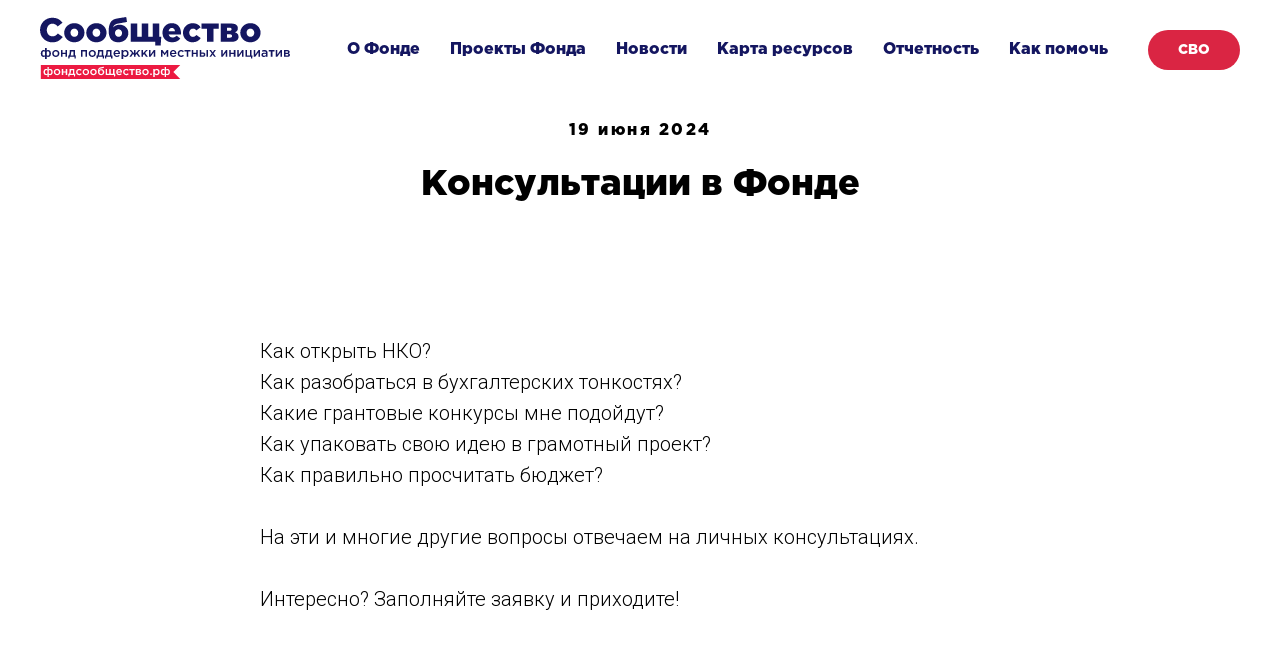

--- FILE ---
content_type: text/html; charset=UTF-8
request_url: https://xn--90acef1bfcadyemq1f.xn--p1ai/page51421969.html
body_size: 7695
content:
<!DOCTYPE html><html><head><meta charset="utf-8" /><meta http-equiv="Content-Type" content="text/html; charset=utf-8" /><meta name="viewport" content="width=device-width, initial-scale=1.0" /> <!--metatextblock--><title>Консультации в Фонде</title><meta property="og:url" content="https://xn--90acef1bfcadyemq1f.xn--p1ai/page51421969.html" /><meta property="og:title" content="Консультации в Фонде" /><meta property="og:description" content="" /><meta property="og:type" content="website" /><meta property="og:image" content="https://static.tildacdn.com/tild3730-3035-4330-b332-323635346164/AFfFaO1CyBk.jpg" /><link rel="canonical" href="https://xn--90acef1bfcadyemq1f.xn--p1ai/page51421969.html"><!--/metatextblock--><meta name="format-detection" content="telephone=no" /><meta http-equiv="x-dns-prefetch-control" content="on"><link rel="dns-prefetch" href="https://ws.tildacdn.com"><link rel="dns-prefetch" href="https://static.tildacdn.com"><link rel="shortcut icon" href="https://static.tildacdn.com/tild3137-3766-4264-b334-333762393433/favicon2.ico" type="image/x-icon" /><!-- Assets --><script src="https://neo.tildacdn.com/js/tilda-fallback-1.0.min.js" async charset="utf-8"></script><link rel="stylesheet" href="https://static.tildacdn.com/css/tilda-grid-3.0.min.css" type="text/css" media="all" onerror="this.loaderr='y';"/><link rel="stylesheet" href="https://static.tildacdn.com/ws/project219985/tilda-blocks-page51421969.min.css?t=1719814709" type="text/css" media="all" onerror="this.loaderr='y';" /><link rel="preconnect" href="https://fonts.gstatic.com"><link href="https://fonts.googleapis.com/css2?family=Roboto:wght@300;400;500;700&subset=latin,cyrillic" rel="stylesheet"><link rel="stylesheet" href="https://static.tildacdn.com/css/tilda-slds-1.4.min.css" type="text/css" media="print" onload="this.media='all';" onerror="this.loaderr='y';" /><noscript><link rel="stylesheet" href="https://static.tildacdn.com/css/tilda-slds-1.4.min.css" type="text/css" media="all" /></noscript><link rel="stylesheet" href="https://static.tildacdn.com/css/tilda-cover-1.0.min.css" type="text/css" media="all" onerror="this.loaderr='y';" /><script nomodule src="https://static.tildacdn.com/js/tilda-polyfill-1.0.min.js" charset="utf-8"></script><script type="text/javascript">function t_onReady(func) {
if (document.readyState != 'loading') {
func();
} else {
document.addEventListener('DOMContentLoaded', func);
}
}
function t_onFuncLoad(funcName, okFunc, time) {
if (typeof window[funcName] === 'function') {
okFunc();
} else {
setTimeout(function() {
t_onFuncLoad(funcName, okFunc, time);
},(time || 100));
}
}function t_throttle(fn, threshhold, scope) {return function () {fn.apply(scope || this, arguments);};}</script><script src="https://static.tildacdn.com/js/tilda-scripts-3.0.min.js" charset="utf-8" defer onerror="this.loaderr='y';"></script><script src="https://static.tildacdn.com/ws/project219985/tilda-blocks-page51421969.min.js?t=1719814709" charset="utf-8" async onerror="this.loaderr='y';"></script><script src="https://static.tildacdn.com/js/tilda-lazyload-1.0.min.js" charset="utf-8" async onerror="this.loaderr='y';"></script><script src="https://static.tildacdn.com/js/tilda-slds-1.4.min.js" charset="utf-8" async onerror="this.loaderr='y';"></script><script src="https://static.tildacdn.com/js/hammer.min.js" charset="utf-8" async onerror="this.loaderr='y';"></script><script src="https://static.tildacdn.com/js/tilda-menu-1.0.min.js" charset="utf-8" async onerror="this.loaderr='y';"></script><script src="https://static.tildacdn.com/js/tilda-cover-1.0.min.js" charset="utf-8" async onerror="this.loaderr='y';"></script><script src="https://static.tildacdn.com/js/tilda-skiplink-1.0.min.js" charset="utf-8" async onerror="this.loaderr='y';"></script><script src="https://static.tildacdn.com/js/tilda-events-1.0.min.js" charset="utf-8" async onerror="this.loaderr='y';"></script><script type="text/javascript">window.dataLayer = window.dataLayer || [];</script><script type="text/javascript">(function () {
if((/bot|google|yandex|baidu|bing|msn|duckduckbot|teoma|slurp|crawler|spider|robot|crawling|facebook/i.test(navigator.userAgent))===false && typeof(sessionStorage)!='undefined' && sessionStorage.getItem('visited')!=='y' && document.visibilityState){
var style=document.createElement('style');
style.type='text/css';
style.innerHTML='@media screen and (min-width: 980px) {.t-records {opacity: 0;}.t-records_animated {-webkit-transition: opacity ease-in-out .2s;-moz-transition: opacity ease-in-out .2s;-o-transition: opacity ease-in-out .2s;transition: opacity ease-in-out .2s;}.t-records.t-records_visible {opacity: 1;}}';
document.getElementsByTagName('head')[0].appendChild(style);
function t_setvisRecs(){
var alr=document.querySelectorAll('.t-records');
Array.prototype.forEach.call(alr, function(el) {
el.classList.add("t-records_animated");
});
setTimeout(function () {
Array.prototype.forEach.call(alr, function(el) {
el.classList.add("t-records_visible");
});
sessionStorage.setItem("visited", "y");
}, 400);
} 
document.addEventListener('DOMContentLoaded', t_setvisRecs);
}
})();</script></head><body class="t-body" style="margin:0;"><!--allrecords--><div id="allrecords" class="t-records" data-hook="blocks-collection-content-node" data-tilda-project-id="219985" data-tilda-page-id="51421969" data-tilda-formskey="3a69dbb3f38d5b703c53a8cfd8da2f47" data-tilda-lazy="yes" data-tilda-root-zone="com" ><!--header--><header id="t-header" class="t-records" data-hook="blocks-collection-content-node" data-tilda-project-id="219985" data-tilda-page-id="5795642" data-tilda-formskey="3a69dbb3f38d5b703c53a8cfd8da2f47" data-tilda-lazy="yes" data-tilda-root-zone="com" ><div id="rec426392138" class="r t-rec" style="background-color:#ffffff; " data-animationappear="off" data-record-type="257" data-bg-color="#ffffff"><!-- T228 --><div id="nav426392138marker"></div><div class="tmenu-mobile" ><div class="tmenu-mobile__container"><div class="tmenu-mobile__text t-name t-name_md" field="menu_mob_title">&nbsp;</div><button type="button" 
class="t-menuburger t-menuburger_first " 
aria-label="Навигационное меню" 
aria-expanded="false"><span style="background-color:#ffffff;"></span><span style="background-color:#ffffff;"></span><span style="background-color:#ffffff;"></span><span style="background-color:#ffffff;"></span></button><script>function t_menuburger_init(recid) {
var rec = document.querySelector('#rec' + recid);
if (!rec) return;
var burger = rec.querySelector('.t-menuburger');
if (!burger) return;
var isSecondStyle = burger.classList.contains('t-menuburger_second');
if (isSecondStyle && !window.isMobile && !('ontouchend' in document)) {
burger.addEventListener('mouseenter', function() {
if (burger.classList.contains('t-menuburger-opened')) return;
burger.classList.remove('t-menuburger-unhovered');
burger.classList.add('t-menuburger-hovered');
});
burger.addEventListener('mouseleave', function() {
if (burger.classList.contains('t-menuburger-opened')) return;
burger.classList.remove('t-menuburger-hovered');
burger.classList.add('t-menuburger-unhovered');
setTimeout(function() {
burger.classList.remove('t-menuburger-unhovered');
}, 300);
});
}
burger.addEventListener('click', function() {
if (!burger.closest('.tmenu-mobile') &&
!burger.closest('.t450__burger_container') &&
!burger.closest('.t466__container') &&
!burger.closest('.t204__burger') &&
!burger.closest('.t199__js__menu-toggler')) {
burger.classList.toggle('t-menuburger-opened');
burger.classList.remove('t-menuburger-unhovered');
}
});
var menu = rec.querySelector('[data-menu="yes"]');
if (!menu) return;
var menuLinks = menu.querySelectorAll('.t-menu__link-item');
var submenuClassList = ['t978__menu-link_hook', 't978__tm-link', 't966__tm-link', 't794__tm-link', 't-menusub__target-link'];
Array.prototype.forEach.call(menuLinks, function (link) {
link.addEventListener('click', function () {
var isSubmenuHook = submenuClassList.some(function (submenuClass) {
return link.classList.contains(submenuClass);
});
if (isSubmenuHook) return;
burger.classList.remove('t-menuburger-opened');
});
});
menu.addEventListener('clickedAnchorInTooltipMenu', function () {
burger.classList.remove('t-menuburger-opened');
});
}
t_onReady(function() {
t_onFuncLoad('t_menuburger_init', function(){t_menuburger_init('426392138');});
});</script><style>.t-menuburger {
position: relative;
flex-shrink: 0;
width: 28px;
height: 20px;
padding: 0;
border: none;
background-color: transparent;
outline: none;
-webkit-transform: rotate(0deg);
transform: rotate(0deg);
transition: transform .5s ease-in-out;
cursor: pointer;
z-index: 999;
}
/*---menu burger lines---*/
.t-menuburger span {
display: block;
position: absolute;
width: 100%;
opacity: 1;
left: 0;
-webkit-transform: rotate(0deg);
transform: rotate(0deg);
transition: .25s ease-in-out;
height: 3px;
background-color: #000;
}
.t-menuburger span:nth-child(1) {
top: 0px;
}
.t-menuburger span:nth-child(2),
.t-menuburger span:nth-child(3) {
top: 8px;
}
.t-menuburger span:nth-child(4) {
top: 16px;
}
/*menu burger big*/
.t-menuburger__big {
width: 42px;
height: 32px;
}
.t-menuburger__big span {
height: 5px;
}
.t-menuburger__big span:nth-child(2),
.t-menuburger__big span:nth-child(3) {
top: 13px;
}
.t-menuburger__big span:nth-child(4) {
top: 26px;
}
/*menu burger small*/
.t-menuburger__small {
width: 22px;
height: 14px;
}
.t-menuburger__small span {
height: 2px;
}
.t-menuburger__small span:nth-child(2),
.t-menuburger__small span:nth-child(3) {
top: 6px;
}
.t-menuburger__small span:nth-child(4) {
top: 12px;
}
/*menu burger opened*/
.t-menuburger-opened span:nth-child(1) {
top: 8px;
width: 0%;
left: 50%;
}
.t-menuburger-opened span:nth-child(2) {
-webkit-transform: rotate(45deg);
transform: rotate(45deg);
}
.t-menuburger-opened span:nth-child(3) {
-webkit-transform: rotate(-45deg);
transform: rotate(-45deg);
}
.t-menuburger-opened span:nth-child(4) {
top: 8px;
width: 0%;
left: 50%;
}
.t-menuburger-opened.t-menuburger__big span:nth-child(1) {
top: 6px;
}
.t-menuburger-opened.t-menuburger__big span:nth-child(4) {
top: 18px;
}
.t-menuburger-opened.t-menuburger__small span:nth-child(1),
.t-menuburger-opened.t-menuburger__small span:nth-child(4) {
top: 6px;
}
/*---menu burger first style---*/
@media (hover), (min-width:0\0) {
.t-menuburger_first:hover span:nth-child(1) {
transform: translateY(1px);
}
.t-menuburger_first:hover span:nth-child(4) {
transform: translateY(-1px);
}
.t-menuburger_first.t-menuburger__big:hover span:nth-child(1) {
transform: translateY(3px);
}
.t-menuburger_first.t-menuburger__big:hover span:nth-child(4) {
transform: translateY(-3px);
}
}
/*---menu burger second style---*/
.t-menuburger_second span:nth-child(2),
.t-menuburger_second span:nth-child(3) {
width: 80%;
left: 20%;
right: 0;
}
@media (hover), (min-width:0\0) {
.t-menuburger_second.t-menuburger-hovered span:nth-child(2),
.t-menuburger_second.t-menuburger-hovered span:nth-child(3) {
animation: t-menuburger-anim 0.3s ease-out normal forwards;
}
.t-menuburger_second.t-menuburger-unhovered span:nth-child(2),
.t-menuburger_second.t-menuburger-unhovered span:nth-child(3) {
animation: t-menuburger-anim2 0.3s ease-out normal forwards;
}
}
.t-menuburger_second.t-menuburger-opened span:nth-child(2),
.t-menuburger_second.t-menuburger-opened span:nth-child(3){
left: 0;
right: 0;
width: 100%!important;
}
/*---menu burger third style---*/
.t-menuburger_third span:nth-child(4) {
width: 70%;
left: unset;
right: 0;
}
@media (hover), (min-width:0\0) {
.t-menuburger_third:not(.t-menuburger-opened):hover span:nth-child(4) {
width: 100%;
}
}
.t-menuburger_third.t-menuburger-opened span:nth-child(4) {
width: 0!important;
right: 50%;
}
/*---menu burger fourth style---*/
.t-menuburger_fourth {
height: 12px;
}
.t-menuburger_fourth.t-menuburger__small {
height: 8px;
}
.t-menuburger_fourth.t-menuburger__big {
height: 18px;
}
.t-menuburger_fourth span:nth-child(2),
.t-menuburger_fourth span:nth-child(3) {
top: 4px;
opacity: 0;
}
.t-menuburger_fourth span:nth-child(4) {
top: 8px;
}
.t-menuburger_fourth.t-menuburger__small span:nth-child(2),
.t-menuburger_fourth.t-menuburger__small span:nth-child(3) {
top: 3px;
}
.t-menuburger_fourth.t-menuburger__small span:nth-child(4) {
top: 6px;
}
.t-menuburger_fourth.t-menuburger__small span:nth-child(2),
.t-menuburger_fourth.t-menuburger__small span:nth-child(3) {
top: 3px;
}
.t-menuburger_fourth.t-menuburger__small span:nth-child(4) {
top: 6px;
}
.t-menuburger_fourth.t-menuburger__big span:nth-child(2),
.t-menuburger_fourth.t-menuburger__big span:nth-child(3) {
top: 6px;
}
.t-menuburger_fourth.t-menuburger__big span:nth-child(4) {
top: 12px;
}
@media (hover), (min-width:0\0) {
.t-menuburger_fourth:not(.t-menuburger-opened):hover span:nth-child(1) {
transform: translateY(1px);
}
.t-menuburger_fourth:not(.t-menuburger-opened):hover span:nth-child(4) {
transform: translateY(-1px);
}
.t-menuburger_fourth.t-menuburger__big:not(.t-menuburger-opened):hover span:nth-child(1) {
transform: translateY(3px);
}
.t-menuburger_fourth.t-menuburger__big:not(.t-menuburger-opened):hover span:nth-child(4) {
transform: translateY(-3px);
}
}
.t-menuburger_fourth.t-menuburger-opened span:nth-child(1),
.t-menuburger_fourth.t-menuburger-opened span:nth-child(4) {
top: 4px;
}
.t-menuburger_fourth.t-menuburger-opened span:nth-child(2),
.t-menuburger_fourth.t-menuburger-opened span:nth-child(3) {
opacity: 1;
}
/*---menu burger animations---*/
@keyframes t-menuburger-anim {
0% {
width: 80%;
left: 20%;
right: 0;
}
50% {
width: 100%;
left: 0;
right: 0;
}
100% {
width: 80%;
left: 0;
right: 20%;
}
}
@keyframes t-menuburger-anim2 {
0% {
width: 80%;
left: 0;
}
50% {
width: 100%;
right: 0;
left: 0;
}
100% {
width: 80%;
left: 20%;
right: 0;
}
}</style> </div></div><style>.tmenu-mobile {
background-color: #111;
display: none;
width: 100%;
top: 0;
z-index: 990;
}
.tmenu-mobile_positionfixed {
position: fixed;
}
.tmenu-mobile__text {
color: #fff;
}
.tmenu-mobile__container {
min-height: 64px;
padding: 20px;
position: relative;
box-sizing: border-box;
display: -webkit-flex;
display: -ms-flexbox;
display: flex;
-webkit-align-items: center;
-ms-flex-align: center;
align-items: center;
-webkit-justify-content: space-between;
-ms-flex-pack: justify;
justify-content: space-between;
}
.tmenu-mobile__list {
display: block;
}
.tmenu-mobile__burgerlogo {
display: inline-block;
font-size: 24px;
font-weight: 400;
white-space: nowrap;
vertical-align: middle;
}
.tmenu-mobile__imglogo {
height: auto;
display: block;
max-width: 300px!important;
box-sizing: border-box;
padding: 0;
margin: 0 auto;
}
@media screen and (max-width: 980px) {
.tmenu-mobile__menucontent_hidden {
display: none;
height: 100%;
}
.tmenu-mobile {
display: block;
}
}
@media screen and (max-width: 980px) {
#rec426392138 .tmenu-mobile {
background-color: #141660;
}
#rec426392138 .t-menuburger {
-webkit-order: 1;
-ms-flex-order: 1;
order: 1;
}
}</style><style> #rec426392138 .tmenu-mobile__burgerlogo a { color: #ffffff; }</style><style> #rec426392138 .tmenu-mobile__burgerlogo__title { color: #ffffff; }</style><div id="nav426392138" class="t228 t228__positionfixed tmenu-mobile__menucontent_hidden" style="background-color: rgba(255,255,255,1); height:100px; " data-bgcolor-hex="#ffffff" data-bgcolor-rgba="rgba(255,255,255,1)" data-navmarker="nav426392138marker" data-appearoffset="" data-bgopacity-two="" data-menushadow="" data-menushadow-css="" data-bgopacity="1" data-menu-items-align="right" data-menu="yes"><div class="t228__maincontainer " style="height:100px;"><div class="t228__padding40px"></div><div class="t228__leftside"><div class="t228__leftcontainer"><a href="http://фондсообщество.рф/" class="t228__imgwrapper" ><img class="t228__imglogo t228__imglogomobile" 
src="https://static.tildacdn.com/tild6366-6564-4539-a438-373163353636/-.svg" 
imgfield="img"
style="max-width: 250px; width: 250px; min-width: 250px; height: auto; display: block;"
alt=""></a></div></div><div class="t228__centerside t228__menualign_right"><nav class="t228__centercontainer"><ul role="list" class="t228__list t-menu__list"><li class="t228__list_item" 
style="padding:0 15px 0 0;"><a class="t-menu__link-item" 
href="#fond" data-menu-submenu-hook="" data-menu-item-number="1"
>О Фонде</a></li><li class="t228__list_item" 
style="padding:0 15px;"><a class="t-menu__link-item" 
href="#projects" data-menu-submenu-hook="" data-menu-item-number="2"
>Проекты Фонда</a></li><li class="t228__list_item" 
style="padding:0 15px;"><a class="t-menu__link-item" 
href="#news" data-menu-submenu-hook="" data-menu-item-number="3"
>Новости</a></li><li class="t228__list_item" 
style="padding:0 15px;"><a class="t-menu__link-item" 
href="/#karta" data-menu-submenu-hook="" data-menu-item-number="4"
>Карта ресурсов</a></li><li class="t228__list_item" 
style="padding:0 15px;"><a class="t-menu__link-item" 
href="#reports" data-menu-submenu-hook="" data-menu-item-number="5"
>Отчетность</a></li><li class="t228__list_item" 
style="padding:0 0 0 15px;"><a class="t-menu__link-item" 
href="#donation" data-menu-submenu-hook="" data-menu-item-number="6"
>Как помочь</a></li></ul></nav></div><div class="t228__rightside"><div class="t228__rightcontainer"><div class="t228__right_buttons"><div class="t228__right_buttons_wrap"><div class="t228__right_buttons_but"><a href="/page30795515.html" target="" class="t-btn t-btn_md js-click-stat" data-tilda-event-name="/tilda/click/rec426392138/button1" style="color:#ffffff;background-color:#da2543;border-radius:20px; -moz-border-radius:20px; -webkit-border-radius:20px;" data-buttonfieldset="button"
>СВО</a></div></div></div></div></div><div class="t228__padding40px"></div></div></div><style>@media screen and (max-width: 980px) {
#rec426392138 .t228__leftcontainer {
padding: 20px;
}
#rec426392138 .t228__imglogo {
padding: 20px 0;
}
#rec426392138 .t228 {
position: static;
}
}</style><script>window.addEventListener('resize', t_throttle(function () {
t_onFuncLoad('t_menu__setBGcolor', function () {
t_menu__setBGcolor('426392138', '.t228');
});
}));
t_onReady(function () {
t_onFuncLoad('t_menu__highlightActiveLinks', function () {
t_menu__highlightActiveLinks('.t228__list_item a');
});
t_onFuncLoad('t_menu__findAnchorLinks', function () {
t_menu__findAnchorLinks('426392138', '.t228__list_item a');
});
t_onFuncLoad('t228__init', function () {
t228__init('426392138');
});
t_onFuncLoad('t_menu__setBGcolor', function () {
t_menu__setBGcolor('426392138', '.t228');
});
t_onFuncLoad('t_menu__interactFromKeyboard', function () {
t_menu__interactFromKeyboard('426392138');
});
t_onFuncLoad('t_menu__createMobileMenu', function () {
t_menu__createMobileMenu('426392138', '.t228');
});
});</script><!--[if IE 8]><style>#rec426392138 .t228 {
filter: progid:DXImageTransform.Microsoft.gradient(startColorStr='#D9ffffff', endColorstr='#D9ffffff');
}</style><![endif]--><style>#rec426392138 .t-menu__link-item{
-webkit-transition: color 0.3s ease-in-out, opacity 0.3s ease-in-out;
transition: color 0.3s ease-in-out, opacity 0.3s ease-in-out; 
}
#rec426392138 .t-menu__link-item.t-active:not(.t978__menu-link){
color:#ec1a41 !important; opacity:1 !important;}
@supports (overflow:-webkit-marquee) and (justify-content:inherit)
{
#rec426392138 .t-menu__link-item,
#rec426392138 .t-menu__link-item.t-active {
opacity: 1 !important;
}
}</style><style> #rec426392138 .t228__leftcontainer a { color: #ffffff; } #rec426392138 a.t-menu__link-item { color: #141660; font-weight: 600; } #rec426392138 .t228__right_langs_lang a { color: #141660; font-weight: 600; }</style><style> #rec426392138 .t228__logo { color: #ffffff; }</style></div></header><!--/header--><div id="rec768671837" class="r t-rec t-rec_pt_120 t-rec_pb_30" style="padding-top:120px;padding-bottom:30px; " data-record-type="33" ><!-- T017 --><div class="t017"><div class="t-container t-align_center"><div class="t-col t-col_10 t-prefix_1"> <div class="t017__uptitle t-uptitle t-uptitle_md" field="subtitle">19 июня 2024</div> <div class="t017__title t-title t-title_xxs" field="title">Консультации в Фонде</div> </div></div></div></div><div id="rec768671838" class="r t-rec t-rec_pt_60 t-rec_pb_15" style="padding-top:60px;padding-bottom:15px; " data-record-type="106" ><!-- T004 --><div class="t004"><div class="t-container "><div class="t-col t-col_8 t-prefix_2"><div field="text" class="t-text t-text_md "><br />Как открыть НКО?<br />Как разобраться в бухгалтерских тонкостях?<br />Какие грантовые конкурсы мне подойдут?<br />Как упаковать свою идею в грамотный проект? <br />Как правильно просчитать бюджет?<br /><br />На эти и многие другие вопросы отвечаем на личных консультациях.<br /><br />Интересно? Заполняйте заявку и приходите!</div></div></div></div></div><div id="rec768673729" class="r t-rec t-rec_pt_90 t-rec_pb_90" style="padding-top:90px;padding-bottom:90px; " data-record-type="191" ><!-- T142 --><div class="t142"><div class="t-container_100"><div class="t142__wrapone"><div class="t142__wraptwo"><a class="t-btn t142__submit t-btn_md"
href="https://docs.google.com/forms/d/1zNIP4CYC3w-7hSKTvMemef-ZHCF-CMeETNjRckicJxQ/viewform?edit_requested=true" target="" 
style="color:#000000;border:3px solid #000000;border-radius:100px; -moz-border-radius:100px; -webkit-border-radius:100px;" data-buttonfieldset="button"
><span class="t142__text">Записаться </span></a></div></div></div></div><script>t_onReady(function () {
t_onFuncLoad('t142_checkSize', function () {
t142_checkSize('768673729');
});
});
window.addEventListener('load', function () {
t_onFuncLoad('t142_checkSize', function () {
t142_checkSize('768673729');
});
});</script></div><div id="rec768671839" class="r t-rec t-rec_pt_30" style="padding-top:30px; " data-record-type="147" ><!-- t214--><div class="t214"><div class="t-container"><div class="t-row"> <div class="t214__col t-col t-col_4" style="margin-bottom:20px;" itemscope itemtype="http://schema.org/ImageObject"><div class="t214__blockimg t-bgimg" data-original="https://static.tildacdn.com/tild6366-6664-4761-b532-306161303635/AFfFaO1CyBk.jpg" 
bgimgfield="gi_img__0" data-zoom-target="0"
title="" 
style="background: url('https://thb.tildacdn.com/tild6366-6664-4761-b532-306161303635/-/resizeb/20x/AFfFaO1CyBk.jpg') center center no-repeat; background-size:cover;"
><meta itemprop="image" content="https://static.tildacdn.com/tild6366-6664-4761-b532-306161303635/AFfFaO1CyBk.jpg"></div><div class="t214__textwrapper t-align_left"><div class="t214__title t-name t-name_sm" data-redactor-toolbar="no" field="gi_title__0" itemprop="name"></div><div class="t214__descr t-text" data-redactor-toolbar="no" field="gi_descr__0" itemprop="description"></div></div></div><div class="t214__col t-col t-col_4" style="margin-bottom:20px;" itemscope itemtype="http://schema.org/ImageObject"><div class="t214__blockimg t-bgimg" data-original="https://static.tildacdn.com/tild3062-6237-4136-b663-646337346135/GGpDYqvjkfE.jpg" 
bgimgfield="gi_img__1" data-zoom-target="1"
title="" 
style="background: url('https://thb.tildacdn.com/tild3062-6237-4136-b663-646337346135/-/resizeb/20x/GGpDYqvjkfE.jpg') center center no-repeat; background-size:cover;"
><meta itemprop="image" content="https://static.tildacdn.com/tild3062-6237-4136-b663-646337346135/GGpDYqvjkfE.jpg"></div><div class="t214__textwrapper t-align_left"><div class="t214__title t-name t-name_sm" data-redactor-toolbar="no" field="gi_title__1" itemprop="name"></div><div class="t214__descr t-text" data-redactor-toolbar="no" field="gi_descr__1" itemprop="description"></div></div></div><div class="t214__col t-col t-col_4" style="margin-bottom:20px;" itemscope itemtype="http://schema.org/ImageObject"><div class="t214__blockimg t-bgimg" data-original="https://static.tildacdn.com/tild3361-3934-4766-b039-323966333731/BywVwgu-z9Y.jpg" 
bgimgfield="gi_img__2" data-zoom-target="2"
title="" 
style="background: url('https://thb.tildacdn.com/tild3361-3934-4766-b039-323966333731/-/resizeb/20x/BywVwgu-z9Y.jpg') center center no-repeat; background-size:cover;"
><meta itemprop="image" content="https://static.tildacdn.com/tild3361-3934-4766-b039-323966333731/BywVwgu-z9Y.jpg"></div><div class="t214__textwrapper t-align_left"><div class="t214__title t-name t-name_sm" data-redactor-toolbar="no" field="gi_title__2" itemprop="name"></div><div class="t214__descr t-text" data-redactor-toolbar="no" field="gi_descr__2" itemprop="description"></div></div></div></div><div class="t-row"> </div></div></div><script>t_onReady(function () {
t_onFuncLoad('t214__updateLazyLoad', function () {
setTimeout(function(){
t214__updateLazyLoad('768671839');
}, 500);
});
});</script></div><!--footer--><footer id="t-footer" class="t-records" data-hook="blocks-collection-content-node" data-tilda-project-id="219985" data-tilda-page-id="5795861" data-tilda-formskey="3a69dbb3f38d5b703c53a8cfd8da2f47" data-tilda-lazy="yes" data-tilda-root-zone="com" ><div id="rec426393787" class="r t-rec" style="background-color:#141660; " data-animationappear="off" data-record-type="455" data-bg-color="#141660"><!-- t455 --><!-- cover --><style>#rec426393787 .t455 .t-sociallinks__item a:before{
background:#141660; }</style><!--[if IE 8]><style>.t455 .t-sociallinks__item a:before {
background:none !important;
}
.t455 .t-sociallinks__item a {
overflow: visible !important;
}</style><![endif]--><div class="t-cover" id="recorddiv426393787"bgimgfield="img"style="height:500px;background-image:url('https://thb.tildacdn.com/tild3163-6335-4532-b233-356465356131/-/resize/20x/-.jpg');"><div class="t-cover__carrier" id="coverCarry426393787"data-content-cover-id="426393787"data-content-cover-bg="https://static.tildacdn.com/tild3163-6335-4532-b233-356465356131/-.jpg"data-display-changed="true"data-content-cover-height="500px"data-content-cover-parallax=""style="height:500px;background-attachment:scroll; "itemscope itemtype="http://schema.org/ImageObject"><meta itemprop="image" content="https://static.tildacdn.com/tild3163-6335-4532-b233-356465356131/-.jpg"></div><div class="t-cover__filter" style="height:500px;background-color: unset;opacity: 0;"></div><div class="t455"><div class="t-container"><div class="t-cover__wrapper t-valign_middle" style="height:500px;"><div class="t455__wrapper" data-hook-content="covercontent"><div class="t455__textwrapper t-width t-width_7"><div class="t455__title t-title t-title_md" field="title"><div style="font-size:36px;" data-customstyle="yes">Вторник - приемный день, 14:00-16:00<br /></div></div><div class="t455__descr t-descr t-descr_md" field="descr"><a href="mailto:mailto:info@fondsoobshestvo.ru"><span style="color: rgb(236, 26, 65);"><span data-redactor-style="font-weight: 400;" style="font-weight: 400;">info@fondsoobshestvo.ru<br /></span></span></a><a href="http://xn--90acef1bfcadyemq1f.xn--p1ai/"><span style="color: rgb(236, 26, 65);"><span data-redactor-style="font-weight: 400;" style="font-weight: 400;">фондсообщество.рф</span></span></a><br />426074, г. Ижевск, пл 50 лет Октября, 15, 1 этаж,<br />вход с торца здания.<br /><br />+7 (3412) 913-161</div></div><div class="t-sociallinks"><ul role="list" class="t-sociallinks__wrapper" aria-label="Social media links"><!-- new soclinks --><li class="t-sociallinks__item t-sociallinks__item_vk"><a href="https://vk.com/fondsoobshestvo?_smt=groups_list%3A1" target="_blank" rel="nofollow" aria-label="vk" style="width: 70px; height: 70px;"><svg class="t-sociallinks__svg" role="presentation" width=70px height=70px viewBox="0 0 100 100" fill="none" xmlns="http://www.w3.org/2000/svg"><path fill-rule="evenodd" clip-rule="evenodd" d="M50 100c27.614 0 50-22.386 50-50S77.614 0 50 0 0 22.386 0 50s22.386 50 50 50ZM25 34c.406 19.488 10.15 31.2 27.233 31.2h.968V54.05c6.278.625 11.024 5.216 12.93 11.15H75c-2.436-8.87-8.838-13.773-12.836-15.647C66.162 47.242 71.783 41.62 73.126 34h-8.058c-1.749 6.184-6.932 11.805-11.867 12.336V34h-8.057v21.611C40.147 54.362 33.838 48.304 33.556 34H25Z" fill="#ffffff"/></svg></a></li><!-- /new soclinks --></ul></div></div></div></div></div></div><style> #rec426393787 .t455__title { font-weight: 500; font-family: 'GothaPro'; }</style></div></footer><!--/footer--></div><!--/allrecords--><!-- Stat --><!-- Yandex.Metrika counter 57714430 --> <script type="text/javascript" data-tilda-cookie-type="analytics"> setTimeout(function(){ (function(m,e,t,r,i,k,a){m[i]=m[i]||function(){(m[i].a=m[i].a||[]).push(arguments)}; m[i].l=1*new Date();k=e.createElement(t),a=e.getElementsByTagName(t)[0],k.async=1,k.src=r,a.parentNode.insertBefore(k,a)}) (window, document, "script", "https://mc.yandex.ru/metrika/tag.js", "ym"); window.mainMetrikaId = '57714430'; ym(window.mainMetrikaId , "init", { clickmap:true, trackLinks:true, accurateTrackBounce:true, webvisor:true,ecommerce:"dataLayer" }); }, 2000);</script><noscript><div><img src="https://mc.yandex.ru/watch/57714430" style="position:absolute; left:-9999px;" alt="" /></div></noscript> <!-- /Yandex.Metrika counter --> <script type="text/javascript">if (! window.mainTracker) { window.mainTracker = 'tilda'; }
setTimeout(function(){ (function (d, w, k, o, g) { var n=d.getElementsByTagName(o)[0],s=d.createElement(o),f=function(){n.parentNode.insertBefore(s,n);}; s.type = "text/javascript"; s.async = true; s.key = k; s.id = "tildastatscript"; s.src=g; if (w.opera=="[object Opera]") {d.addEventListener("DOMContentLoaded", f, false);} else { f(); } })(document, window, '403d027d2801864d04272d487f569a44','script','https://static.tildacdn.com/js/tilda-stat-1.0.min.js');
}, 2000); </script></body></html>

--- FILE ---
content_type: image/svg+xml
request_url: https://static.tildacdn.com/tild6366-6564-4539-a438-373163353636/-.svg
body_size: 4512
content:
<?xml version="1.0" encoding="UTF-8"?> <!-- Creator: CorelDRAW X7 --> <svg xmlns="http://www.w3.org/2000/svg" xmlns:xlink="http://www.w3.org/1999/xlink" xml:space="preserve" width="116.146mm" height="28.8537mm" style="shape-rendering:geometricPrecision; text-rendering:geometricPrecision; image-rendering:optimizeQuality; fill-rule:evenodd; clip-rule:evenodd" viewBox="0 0 11551 2870"> <defs> <style type="text/css"> <![CDATA[ .fil1 {fill:#EC1A41} .fil2 {fill:#FEFEFE;fill-rule:nonzero} .fil0 {fill:#141660;fill-rule:nonzero} ]]> </style> </defs> <g id="Слой_x0020_1"> <metadata id="CorelCorpID_0Corel-Layer"></metadata> <path class="fil0" d="M9726 920c53,0 96,-18 128,-54 32,-37 49,-82 49,-137 0,-52 -18,-97 -52,-134 -35,-38 -77,-57 -128,-57 -54,0 -96,19 -129,55 -32,37 -48,82 -48,136 0,53 17,97 51,135 35,38 78,56 129,56zm-3 252c-134,0 -245,-43 -334,-129 -88,-86 -133,-191 -133,-314 0,-122 45,-226 134,-313 89,-86 201,-130 336,-130 133,0 244,43 333,130 89,86 133,190 133,313 0,122 -44,227 -134,313 -89,87 -201,130 -335,130z"></path> <path class="fil0" d="M8645 642l100 0c33,0 59,-7 78,-21 19,-13 28,-31 28,-54 0,-22 -9,-40 -26,-53 -18,-13 -43,-19 -75,-19l-105 0 0 147zm0 317l122 0c34,0 61,-7 80,-21 20,-14 29,-33 29,-58 0,-23 -9,-42 -29,-57 -19,-14 -47,-22 -83,-22l-119 0 0 158zm-290 193l0 -847 503 0c103,0 180,26 231,77 37,34 55,80 55,138 0,87 -44,150 -131,189 54,18 94,43 121,76 26,33 40,77 40,134 0,73 -28,130 -85,171 -56,41 -135,62 -236,62l-498 0z"></path> <polygon class="fil0" points="7715,1152 7715,545 7468,545 7468,305 8260,305 8260,545 8012,545 8012,1152 "></polygon> <path class="fil0" d="M7050 1172c-126,0 -232,-43 -316,-129 -85,-86 -127,-191 -127,-314 0,-122 43,-226 128,-312 86,-86 194,-129 326,-129 162,0 282,63 361,189l-198 144c-40,-55 -91,-83 -154,-83 -53,0 -95,19 -127,55 -31,37 -47,82 -47,136 0,56 16,102 47,138 32,37 72,55 123,55 33,0 61,-7 85,-22 23,-15 48,-37 74,-67l202 145c-88,130 -213,194 -377,194z"></path> <path class="fil0" d="M5942 659l294 0c-5,-47 -21,-84 -47,-112 -26,-28 -59,-41 -100,-41 -39,0 -71,13 -96,41 -26,28 -43,65 -51,112zm172 513c-134,0 -243,-40 -327,-122 -85,-81 -127,-188 -127,-321 0,-125 40,-230 121,-315 80,-85 182,-128 306,-128 139,0 245,44 318,132 73,88 110,198 110,332 0,27 -1,47 -2,61l-567 0c24,93 85,139 184,139 66,0 129,-29 187,-86l165 136c-91,115 -214,172 -368,172z"></path> <polygon class="fil0" points="5321,1324 5321,1152 4196,1152 4196,305 4493,305 4493,912 4701,912 4701,305 4999,305 4999,912 5207,912 5207,305 5504,305 5504,912 5603,912 5575,1324 "></polygon> <path class="fil0" d="M3630 920c48,0 86,-16 116,-50 30,-33 45,-75 45,-125 0,-48 -16,-89 -47,-124 -31,-34 -71,-51 -118,-51 -48,0 -86,16 -116,50 -30,33 -45,75 -45,125 0,48 16,89 47,124 32,34 71,51 118,51zm-4 252c-301,0 -452,-174 -452,-524 0,-55 3,-105 7,-150 5,-45 15,-93 31,-144 15,-50 37,-93 63,-129 27,-36 64,-68 110,-97 47,-28 103,-47 166,-58l432 -70 36 230 -444 81c-46,9 -84,25 -114,48 -31,24 -50,45 -60,65 -9,20 -14,39 -16,58 16,-26 50,-53 101,-82 52,-29 115,-43 191,-43 110,0 205,36 284,107 80,72 119,164 119,278 0,120 -43,222 -130,305 -86,84 -194,125 -324,125z"></path> <path class="fil0" d="M2606 920c54,0 96,-18 129,-54 32,-37 48,-82 48,-137 0,-52 -17,-97 -51,-134 -35,-38 -78,-57 -129,-57 -53,0 -96,19 -128,55 -32,37 -49,82 -49,136 0,53 18,97 52,135 34,38 77,56 128,56zm-3 252c-133,0 -244,-43 -333,-129 -89,-86 -133,-191 -133,-314 0,-122 44,-226 134,-313 89,-86 201,-130 335,-130 134,0 245,43 334,130 88,86 133,190 133,313 0,122 -45,227 -134,313 -89,87 -201,130 -336,130z"></path> <path class="fil0" d="M1587 920c53,0 96,-18 128,-54 33,-37 49,-82 49,-137 0,-52 -18,-97 -52,-134 -34,-38 -77,-57 -128,-57 -54,0 -96,19 -129,55 -32,37 -48,82 -48,136 0,53 17,97 51,135 35,38 78,56 129,56zm-3 252c-134,0 -245,-43 -334,-129 -88,-86 -133,-191 -133,-314 0,-122 45,-226 134,-313 89,-86 201,-130 336,-130 133,0 245,43 333,130 89,86 133,190 133,313 0,122 -44,227 -134,313 -89,87 -201,130 -335,130z"></path> <path class="fil0" d="M565 1174c-159,0 -292,-54 -401,-162 -109,-108 -164,-244 -164,-408 0,-161 55,-296 165,-405 110,-110 248,-165 413,-165 195,0 348,78 460,232l-223 172c-67,-84 -148,-127 -241,-127 -76,0 -138,29 -187,85 -49,56 -74,126 -74,208 0,84 25,153 74,209 49,56 111,84 187,84 54,0 99,-11 137,-34 37,-22 74,-55 111,-99l228 163c-57,78 -124,139 -200,182 -76,43 -171,65 -285,65z"></path> <g id="_1118332624"> <polygon class="fil1" points="36,2231 6480,2231 6161,2551 6480,2870 36,2870 "></polygon> <path class="fil2" d="M341 2777l0 -106c-18,17 -39,25 -65,25 -34,0 -62,-13 -83,-39 -21,-26 -32,-61 -32,-106 0,-45 11,-81 32,-107 21,-26 49,-39 83,-39 25,0 46,10 65,28l0 -116 64 0 0 116c18,-18 40,-28 64,-28 35,0 62,13 84,39 21,27 31,62 31,107 0,45 -10,81 -31,107 -21,25 -49,38 -83,38 -26,0 -48,-8 -65,-25l0 106 -64 0zm-46 -135c16,0 31,-6 46,-19l0 -143c-15,-13 -30,-20 -46,-20 -22,0 -39,8 -51,25 -11,16 -17,38 -17,67 0,28 5,50 17,66 12,16 29,24 51,24zm156 0c23,0 40,-8 51,-24 11,-16 17,-38 17,-67 0,-28 -6,-50 -17,-66 -12,-17 -29,-25 -51,-25 -15,0 -30,7 -46,20l0 143c15,13 30,19 46,19zm334 56c-42,0 -78,-14 -106,-43 -29,-28 -43,-63 -43,-104 0,-41 14,-76 43,-104 29,-29 65,-43 108,-43 42,0 78,14 107,42 28,29 43,64 43,105 0,41 -15,75 -44,104 -28,29 -64,43 -108,43zm2 -56c25,0 46,-9 62,-26 15,-18 23,-39 23,-65 0,-25 -8,-47 -24,-64 -17,-18 -38,-27 -63,-27 -25,0 -45,9 -61,26 -16,18 -24,39 -24,65 0,25 9,46 25,64 16,18 37,27 62,27zm216 50l0 -283 64 0 0 115 125 0 0 -115 65 0 0 283 -65 0 0 -114 -125 0 0 114 -64 0zm302 68l0 -124 31 0c21,-42 31,-106 31,-192l0 -35 219 0 0 227 40 0 -8 124 -54 0 0 -68 -198 0 -7 68 -54 0zm97 -124l119 0 0 -171 -93 0 0 37c0,53 -8,97 -26,134zm409 62c-42,0 -77,-14 -105,-42 -27,-29 -41,-63 -41,-104l0 -1c0,-41 14,-75 42,-104 28,-29 62,-43 104,-43 46,0 83,16 113,48l-40 44c-23,-24 -47,-36 -73,-36 -24,0 -43,9 -58,26 -16,18 -24,39 -24,64l0 1c0,26 8,47 24,65 16,17 36,26 61,26 26,0 50,-12 73,-35l39 38c-15,17 -32,30 -50,40 -18,9 -40,13 -65,13zm306 0c-43,0 -78,-14 -107,-43 -28,-28 -43,-63 -43,-104 0,-41 15,-76 44,-104 28,-29 64,-43 107,-43 43,0 79,14 107,42 29,29 43,64 43,105 0,41 -14,75 -43,104 -29,29 -65,43 -108,43zm1 -56c26,0 46,-9 62,-26 16,-18 24,-39 24,-65 0,-25 -9,-47 -25,-64 -16,-18 -37,-27 -62,-27 -25,0 -46,9 -61,26 -16,18 -24,39 -24,65 0,25 8,46 25,64 16,18 36,27 61,27zm350 56c-42,0 -78,-14 -107,-43 -28,-28 -42,-63 -42,-104 0,-41 14,-76 43,-104 29,-29 65,-43 107,-43 43,0 79,14 108,42 28,29 43,64 43,105 0,41 -15,75 -44,104 -28,29 -65,43 -108,43zm1 -56c26,0 47,-9 62,-26 16,-18 24,-39 24,-65 0,-25 -8,-47 -25,-64 -16,-18 -37,-27 -62,-27 -25,0 -45,9 -61,26 -16,18 -24,39 -24,65 0,25 9,46 25,64 16,18 37,27 61,27zm354 0c24,0 44,-8 59,-25 15,-16 23,-37 23,-62 0,-24 -8,-44 -24,-61 -16,-17 -35,-26 -59,-26 -23,0 -42,9 -58,25 -15,17 -22,38 -22,62 0,25 7,45 23,62 16,17 35,25 58,25zm-1 56c-45,0 -81,-14 -107,-43 -25,-29 -38,-69 -38,-122 0,-16 0,-31 1,-44 1,-12 3,-26 5,-41 3,-15 7,-28 12,-39 5,-11 12,-21 20,-31 8,-11 18,-19 31,-26 12,-7 27,-12 44,-16l154 -32 10 52 -154 34c-25,5 -44,15 -55,28 -11,14 -17,31 -19,52 9,-14 22,-27 40,-37 19,-11 42,-16 69,-16 36,0 68,13 95,40 26,26 39,59 39,97 0,40 -14,74 -42,102 -28,28 -63,42 -105,42zm593 62l0 -68 -380 0 0 -283 65 0 0 227 104 0 0 -227 64 0 0 227 105 0 0 -227 64 0 0 227 40 0 -8 124 -54 0zm246 -62c-41,0 -76,-14 -104,-41 -27,-27 -41,-63 -41,-106 0,-41 13,-76 39,-105 26,-28 59,-42 99,-42 43,0 76,14 100,43 23,29 35,65 35,108 0,8 0,14 -1,19l-207 0c3,22 12,40 27,52 15,13 33,19 54,19 28,0 53,-11 76,-33l38 33c-29,36 -67,53 -115,53zm-81 -167l145 0c-2,-22 -9,-40 -22,-54 -12,-14 -29,-21 -50,-21 -19,0 -36,7 -49,21 -13,14 -21,32 -24,54zm405 167c-42,0 -77,-14 -104,-42 -28,-29 -42,-63 -42,-104l0 -1c0,-41 14,-75 42,-104 28,-29 63,-43 104,-43 46,0 84,16 113,48l-40 44c-22,-24 -47,-36 -73,-36 -23,0 -43,9 -58,26 -16,18 -23,39 -23,64l0 1c0,26 8,47 23,65 16,17 37,26 61,26 26,0 51,-12 73,-35l39 38c-15,17 -32,30 -50,40 -18,9 -39,13 -65,13zm233 -6l0 -227 -91 0 0 -56 247 0 0 56 -91 0 0 227 -65 0zm207 0l0 -283 145 0c28,0 51,7 68,19 17,13 25,30 25,52 0,30 -15,51 -45,65 38,11 58,34 58,70 0,24 -10,43 -28,56 -19,14 -44,21 -76,21l-147 0zm64 -52l73 0c15,0 27,-3 36,-9 8,-7 12,-16 12,-27 0,-11 -4,-19 -13,-25 -9,-6 -22,-9 -38,-9l-70 0 0 70zm0 -114l66 0c13,0 24,-3 31,-10 8,-6 11,-14 11,-25 0,-9 -3,-17 -10,-23 -7,-6 -17,-9 -31,-9l-67 0 0 67zm386 172c-43,0 -79,-14 -107,-43 -29,-28 -43,-63 -43,-104 0,-41 14,-76 43,-104 29,-29 65,-43 108,-43 43,0 78,14 107,42 29,29 43,64 43,105 0,41 -14,75 -43,104 -29,29 -65,43 -108,43zm1 -56c26,0 46,-9 62,-26 16,-18 23,-39 23,-65 0,-25 -8,-47 -24,-64 -17,-18 -37,-27 -62,-27 -26,0 -46,9 -62,26 -15,18 -23,39 -23,65 0,25 8,46 24,64 17,18 37,27 62,27zm212 50l0 -73 71 0 0 73 -71 0zm148 85l0 -368 64 0 0 47c25,-35 57,-52 96,-52 36,0 67,13 93,39 26,27 39,63 39,108 0,45 -13,80 -39,107 -26,26 -57,40 -93,40 -39,0 -71,-17 -96,-50l0 129 -64 0zm145 -136c23,0 42,-8 58,-25 15,-16 23,-39 23,-66 0,-27 -8,-48 -24,-65 -15,-17 -34,-25 -57,-25 -22,0 -42,8 -58,25 -16,17 -24,39 -24,66 0,26 8,48 24,65 16,17 36,25 58,25zm378 136l0 -106c-17,17 -39,25 -65,25 -34,0 -62,-13 -83,-39 -21,-26 -31,-61 -31,-106 0,-45 10,-81 31,-107 22,-26 49,-39 84,-39 24,0 46,10 64,28l0 -116 64 0 0 116c19,-18 40,-28 65,-28 34,0 62,13 83,39 21,27 32,62 32,107 0,45 -11,81 -32,107 -21,25 -49,38 -83,38 -26,0 -47,-8 -65,-25l0 106 -64 0zm-46 -135c16,0 31,-6 46,-19l0 -143c-15,-13 -30,-20 -46,-20 -22,0 -39,8 -51,25 -11,16 -17,38 -17,67 0,28 6,50 17,66 12,16 29,24 51,24zm156 0c23,0 40,-8 51,-24 12,-16 17,-38 17,-67 0,-28 -5,-50 -17,-66 -12,-17 -28,-25 -51,-25 -15,0 -30,7 -46,20l0 143c15,13 30,19 46,19z"></path> </g> <path class="fil0" d="M234 1942l0 -117c-19,18 -43,27 -72,27 -38,0 -68,-14 -91,-43 -24,-29 -35,-68 -35,-118 0,-50 11,-89 35,-118 23,-29 54,-43 92,-43 27,0 51,10 71,31l0 -129 72 0 0 129c20,-21 44,-31 71,-31 38,0 68,14 92,43 23,29 35,69 35,118 0,50 -11,90 -35,118 -23,29 -54,43 -92,43 -28,0 -52,-9 -71,-27l0 117 -72 0zm-50 -150c17,0 34,-7 50,-21l0 -158c-16,-15 -33,-22 -50,-22 -25,0 -44,9 -57,27 -13,18 -19,43 -19,74 0,32 6,56 19,74 13,17 32,26 57,26zm173 0c25,0 43,-9 56,-26 13,-18 19,-43 19,-75 0,-30 -6,-55 -19,-73 -13,-18 -32,-27 -56,-27 -17,0 -34,7 -51,22l0 158c16,14 33,21 51,21zm370 62c-47,0 -87,-16 -119,-47 -31,-32 -47,-70 -47,-116 0,-45 16,-84 48,-115 32,-32 72,-48 119,-48 48,0 87,16 119,47 32,32 48,71 48,116 0,45 -16,84 -48,116 -32,31 -72,47 -120,47zm1 -62c29,0 52,-10 69,-29 17,-19 26,-43 26,-72 0,-28 -9,-52 -27,-71 -18,-20 -41,-29 -69,-29 -28,0 -51,9 -68,29 -18,19 -26,43 -26,71 0,28 9,52 27,71 18,20 41,30 68,30zm240 55l0 -313 71 0 0 127 138 0 0 -127 72 0 0 313 -72 0 0 -126 -138 0 0 126 -71 0zm335 75l0 -136 34 0c23,-47 35,-118 35,-213l0 -39 242 0 0 252 44 0 -9 136 -60 0 0 -75 -219 0 -7 75 -60 0zm107 -136l132 0 0 -190 -103 0 0 41c0,58 -10,108 -29,149zm486 61l0 -313 279 0 0 313 -72 0 0 -251 -135 0 0 251 -72 0zm518 7c-48,0 -87,-16 -119,-47 -31,-32 -47,-70 -47,-116 0,-45 16,-84 48,-115 32,-32 72,-48 119,-48 47,0 87,16 119,47 32,32 47,71 47,116 0,45 -16,84 -48,116 -32,31 -71,47 -119,47zm1 -62c28,0 51,-10 69,-29 17,-19 26,-43 26,-72 0,-28 -9,-52 -28,-71 -18,-20 -41,-29 -68,-29 -28,0 -51,9 -68,29 -18,19 -26,43 -26,71 0,28 9,52 27,71 18,20 41,30 68,30zm195 130l0 -136 33 0c24,-47 35,-118 35,-213l0 -39 243 0 0 252 44 0 -9 136 -60 0 0 -75 -219 0 -8 75 -59 0zm107 -136l132 0 0 -190 -103 0 0 41c0,58 -10,108 -29,149zm280 136l0 -136 34 0c23,-47 35,-118 35,-213l0 -39 242 0 0 252 45 0 -10 136 -60 0 0 -75 -219 0 -7 75 -60 0zm108 -136l132 0 0 -190 -103 0 0 41c0,58 -10,108 -29,149zm451 68c-46,0 -84,-15 -115,-45 -30,-31 -46,-70 -46,-118 0,-46 15,-84 44,-116 29,-31 65,-47 109,-47 48,0 85,16 111,48 26,32 39,72 39,120 0,9 0,15 -1,20l-230 0c4,25 14,45 30,59 17,14 36,21 60,21 31,0 59,-13 85,-38l42 38c-32,39 -75,58 -128,58zm-89 -185l160 0c-2,-24 -10,-44 -24,-59 -14,-16 -32,-24 -55,-24 -22,0 -40,8 -55,23 -14,15 -23,35 -26,60zm303 273l0 -408 72 0 0 52c28,-39 63,-58 106,-58 40,0 74,15 103,44 29,29 43,69 43,119 0,50 -14,89 -43,119 -29,29 -63,44 -103,44 -43,0 -78,-19 -106,-55l0 143 -72 0zm162 -151c25,0 46,-9 63,-27 17,-19 26,-43 26,-74 0,-29 -9,-54 -26,-72 -17,-19 -38,-28 -63,-28 -25,0 -47,9 -65,28 -18,19 -27,44 -27,73 0,30 9,54 27,72 18,19 40,28 65,28zm196 56l122 -181 -118 -132 84 0 130 154 0 -154 71 0 0 154 131 -154 83 0 -118 132 122 181 -80 0 -90 -133 -48 54 0 79 -71 0 0 -79 -48 -54 -90 133 -80 0zm558 0l0 -313 71 0 0 150 136 -150 84 0 -121 132 131 181 -84 0 -95 -129 -51 54 0 75 -71 0zm351 0l0 -313 70 0 0 210c66,-93 115,-163 148,-210l68 0 0 313 -70 0 0 -208 -148 208 -68 0zm554 0l0 -313 71 0 97 145 99 -145 71 0 0 313 -72 0 0 -208 -99 140 -98 -139 0 207 -69 0zm571 7c-46,0 -84,-15 -114,-45 -31,-31 -46,-70 -46,-118 0,-46 14,-84 43,-116 29,-31 65,-47 110,-47 47,0 84,16 110,48 26,32 39,72 39,120 0,9 0,15 -1,20l-230 0c4,25 14,45 31,59 16,14 36,21 59,21 31,0 60,-13 85,-38l42 38c-32,39 -75,58 -128,58zm-89 -185l160 0c-2,-24 -10,-44 -24,-59 -14,-16 -32,-24 -55,-24 -22,0 -40,8 -55,23 -14,15 -23,35 -26,60zm448 185c-46,0 -84,-15 -115,-47 -31,-31 -46,-69 -46,-114l0 -2c0,-45 15,-83 46,-115 31,-32 70,-48 116,-48 50,0 92,18 125,54l-45 48c-24,-26 -51,-39 -81,-39 -25,0 -47,9 -64,29 -17,19 -26,42 -26,70l0 1c0,29 9,53 27,72 17,19 40,29 67,29 29,0 56,-13 81,-39l43 43c-17,19 -35,33 -55,43 -20,10 -44,15 -73,15zm258 -7l0 -251 -101 0 0 -62 274 0 0 62 -101 0 0 251 -72 0zm230 0l0 -313 72 0 0 127 138 0 0 -127 71 0 0 313 -71 0 0 -126 -138 0 0 126 -72 0zm371 0l0 -313 72 0 0 110 66 0c37,0 67,8 90,25 23,16 34,41 34,74 0,32 -10,58 -32,76 -21,19 -50,28 -87,28l-143 0zm72 -58l62 0c18,0 32,-4 42,-12 10,-8 15,-19 15,-34 0,-14 -5,-25 -16,-32 -10,-8 -24,-11 -43,-11l-60 0 0 89zm238 58l0 -313 71 0 0 313 -71 0zm134 0l115 -159 -111 -154 78 0 73 103 72 -103 76 0 -110 153 115 160 -78 0 -77 -109 -76 109 -77 0zm549 0l0 -313 70 0 0 210c65,-93 115,-163 148,-210l67 0 0 313 -69 0 0 -208 -149 208 -67 0zm375 0l0 -313 72 0 0 127 138 0 0 -127 72 0 0 313 -72 0 0 -126 -138 0 0 126 -72 0zm372 0l0 -313 70 0 0 210c65,-93 115,-163 148,-210l67 0 0 313 -69 0 0 -208 -149 208 -67 0zm628 75l0 -75 -253 0 0 -313 72 0 0 252 135 0 0 -252 71 0 0 252 45 0 -10 136 -60 0zm130 -75l0 -313 70 0 0 210c65,-93 114,-163 148,-210l67 0 0 313 -69 0 0 -208 -149 208 -67 0zm638 0l-71 0 0 -38c-26,30 -59,45 -102,45 -31,0 -57,-9 -79,-26 -21,-17 -32,-41 -32,-72 0,-34 12,-59 35,-77 23,-17 54,-26 92,-26 30,0 59,5 86,13l0 -5c0,-22 -6,-39 -20,-50 -13,-12 -32,-17 -57,-17 -28,0 -58,6 -89,19l-20 -57c39,-18 79,-26 119,-26 46,0 80,11 103,34 23,23 35,55 35,98l0 185zm-70 -113l0 -18c-21,-8 -45,-12 -71,-12 -23,0 -40,4 -53,13 -13,8 -19,21 -19,37 0,14 6,25 17,33 12,9 26,13 43,13 25,0 44,-6 60,-19 16,-12 23,-28 23,-47zm222 113l0 -251 -101 0 0 -62 274 0 0 62 -101 0 0 251 -72 0zm230 0l0 -313 70 0 0 210c65,-93 115,-163 148,-210l67 0 0 313 -69 0 0 -208 -149 208 -67 0zm375 0l0 -313 161 0c31,0 56,7 75,21 19,14 28,33 28,58 0,32 -17,56 -50,71 43,12 64,39 64,78 0,27 -10,48 -31,63 -21,15 -49,22 -84,22l-163 0zm71 -57l81 0c17,0 30,-3 40,-11 9,-7 13,-17 13,-29 0,-12 -4,-21 -14,-28 -10,-7 -24,-10 -42,-10l-78 0 0 78zm0 -127l73 0c15,0 26,-3 35,-10 8,-7 12,-17 12,-28 0,-11 -4,-19 -11,-26 -8,-6 -19,-10 -34,-10l-75 0 0 74z"></path> </g> </svg> 